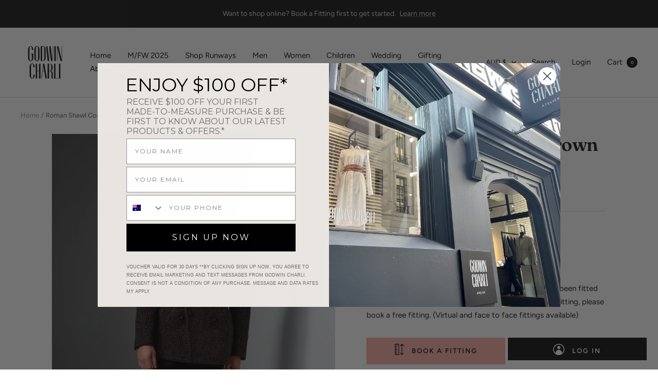

--- FILE ---
content_type: text/javascript; charset=utf-8
request_url: https://godwincharli.com/products/roman-shawl-coat-brown-and-black-check-wool.js
body_size: 782
content:
{"id":6719788384320,"title":"Roman Shawl Coat - Brown and Black Check Wool","handle":"roman-shawl-coat-brown-and-black-check-wool","description":"\u003cp\u003eThis timeless Roman Shawl Coat is made of brown and black check wool for a classic and sophisticated look. Crafted with a double-breasted closure, shawl lapel and natural shoulders, it offers a light fit and feel like a jacket while keeping you warm like a coat. A buttoned back waist belt and welted side pockets add extra detail to the design, while a centre back buttoned vent ensures air circulation. Offer fully lined for a high-end finish.\u003cbr\u003e\u003cbr\u003eOuter: 100% Wool, Woven in Italy\u003cbr\u003eLining: Polyurethane 54%, Viscose 46%\u003cbr\u003eCare: Specialist dry clean\u003c\/p\u003e","published_at":"2023-04-07T14:33:59+10:00","created_at":"2023-04-07T14:26:56+10:00","vendor":"Godwin Charli","type":"Coat","tags":["Autumn \/ Winter","brown","Coat","New - Menswear AW23","Smart Casual"],"price":149900,"price_min":149900,"price_max":149900,"available":true,"price_varies":false,"compare_at_price":null,"compare_at_price_min":0,"compare_at_price_max":0,"compare_at_price_varies":false,"variants":[{"id":39780083826752,"title":"Default Title","option1":"Default Title","option2":null,"option3":null,"sku":"","requires_shipping":true,"taxable":true,"featured_image":null,"available":true,"name":"Roman Shawl Coat - Brown and Black Check Wool","public_title":null,"options":["Default Title"],"price":149900,"weight":0,"compare_at_price":null,"inventory_quantity":-2,"inventory_management":null,"inventory_policy":"continue","barcode":"","requires_selling_plan":false,"selling_plan_allocations":[]}],"images":["\/\/cdn.shopify.com\/s\/files\/1\/0148\/8997\/products\/Look-008-M-50664.jpg?v=1680885884","\/\/cdn.shopify.com\/s\/files\/1\/0148\/8997\/products\/16_8b1867d1-c45f-4a9c-80cf-92e099623fdb.png?v=1680885962","\/\/cdn.shopify.com\/s\/files\/1\/0148\/8997\/products\/15_aed63450-5ada-40cb-beb0-5302d91b2740.png?v=1680885897","\/\/cdn.shopify.com\/s\/files\/1\/0148\/8997\/products\/17_f30f1226-aa74-4826-9060-bc1c967beac6.png?v=1680886008"],"featured_image":"\/\/cdn.shopify.com\/s\/files\/1\/0148\/8997\/products\/Look-008-M-50664.jpg?v=1680885884","options":[{"name":"Title","position":1,"values":["Default Title"]}],"url":"\/products\/roman-shawl-coat-brown-and-black-check-wool","media":[{"alt":null,"id":21387224940608,"position":1,"preview_image":{"aspect_ratio":0.667,"height":1000,"width":667,"src":"https:\/\/cdn.shopify.com\/s\/files\/1\/0148\/8997\/products\/Look-008-M-50664.jpg?v=1680885884"},"aspect_ratio":0.667,"height":1000,"media_type":"image","src":"https:\/\/cdn.shopify.com\/s\/files\/1\/0148\/8997\/products\/Look-008-M-50664.jpg?v=1680885884","width":667},{"alt":null,"id":21387224875072,"position":2,"preview_image":{"aspect_ratio":0.666,"height":1000,"width":666,"src":"https:\/\/cdn.shopify.com\/s\/files\/1\/0148\/8997\/products\/16_8b1867d1-c45f-4a9c-80cf-92e099623fdb.png?v=1680885962"},"aspect_ratio":0.666,"height":1000,"media_type":"image","src":"https:\/\/cdn.shopify.com\/s\/files\/1\/0148\/8997\/products\/16_8b1867d1-c45f-4a9c-80cf-92e099623fdb.png?v=1680885962","width":666},{"alt":null,"id":21387224842304,"position":3,"preview_image":{"aspect_ratio":0.666,"height":1000,"width":666,"src":"https:\/\/cdn.shopify.com\/s\/files\/1\/0148\/8997\/products\/15_aed63450-5ada-40cb-beb0-5302d91b2740.png?v=1680885897"},"aspect_ratio":0.666,"height":1000,"media_type":"image","src":"https:\/\/cdn.shopify.com\/s\/files\/1\/0148\/8997\/products\/15_aed63450-5ada-40cb-beb0-5302d91b2740.png?v=1680885897","width":666},{"alt":null,"id":21387224907840,"position":4,"preview_image":{"aspect_ratio":0.666,"height":1000,"width":666,"src":"https:\/\/cdn.shopify.com\/s\/files\/1\/0148\/8997\/products\/17_f30f1226-aa74-4826-9060-bc1c967beac6.png?v=1680886008"},"aspect_ratio":0.666,"height":1000,"media_type":"image","src":"https:\/\/cdn.shopify.com\/s\/files\/1\/0148\/8997\/products\/17_f30f1226-aa74-4826-9060-bc1c967beac6.png?v=1680886008","width":666}],"requires_selling_plan":false,"selling_plan_groups":[]}

--- FILE ---
content_type: image/svg+xml
request_url: https://godwincharli.com/cdn/shop/t/54/assets/login_icon.svg?v=168131648064879840211644983909
body_size: -421
content:
<?xml version="1.0" encoding="UTF-8"?>
<svg width="22px" height="22px" viewBox="0 0 22 22" version="1.1" xmlns="http://www.w3.org/2000/svg" xmlns:xlink="http://www.w3.org/1999/xlink">
    <title>Login</title>
    <g id="Start-Page" stroke="none" stroke-width="1" fill="none" fill-rule="evenodd">
        <g id="Product-Page" transform="translate(-1159.000000, -874.000000)" fill="#FFFFFF">
            <g id="Group-3" transform="translate(1072.000000, 856.000000)">
                <g id="Icon/Circle" transform="translate(87.000000, 18.000000)">
                    <path d="M11,0 C17.0751322,0 22,4.92486775 22,11 C22,17.0751322 17.0751322,22 11,22 C4.92486775,22 0,17.0751322 0,11 C0,4.92486775 4.92486775,0 11,0 Z M11,1.54 C5.77538627,1.54 1.54,5.77538627 1.54,11 C1.54,13.8720043 2.81983745,16.4450865 4.84029676,18.1800311 L4.84,17.82 C4.84,14.4179259 7.59792594,11.66 11,11.66 C14.4020741,11.66 17.16,14.4179259 17.16,17.82 L17.1607144,18.1791627 C19.1805895,16.444228 20.46,13.8715251 20.46,11 C20.46,5.77538627 16.2246137,1.54 11,1.54 Z M11,4.18 C12.701037,4.18 14.08,5.55896297 14.08,7.26 C14.08,8.96103703 12.701037,10.34 11,10.34 C9.29896297,10.34 7.92,8.96103703 7.92,7.26 C7.92,5.55896297 9.29896297,4.18 11,4.18 Z" id="Combined-Shape"></path>
                </g>
            </g>
        </g>
    </g>
</svg>